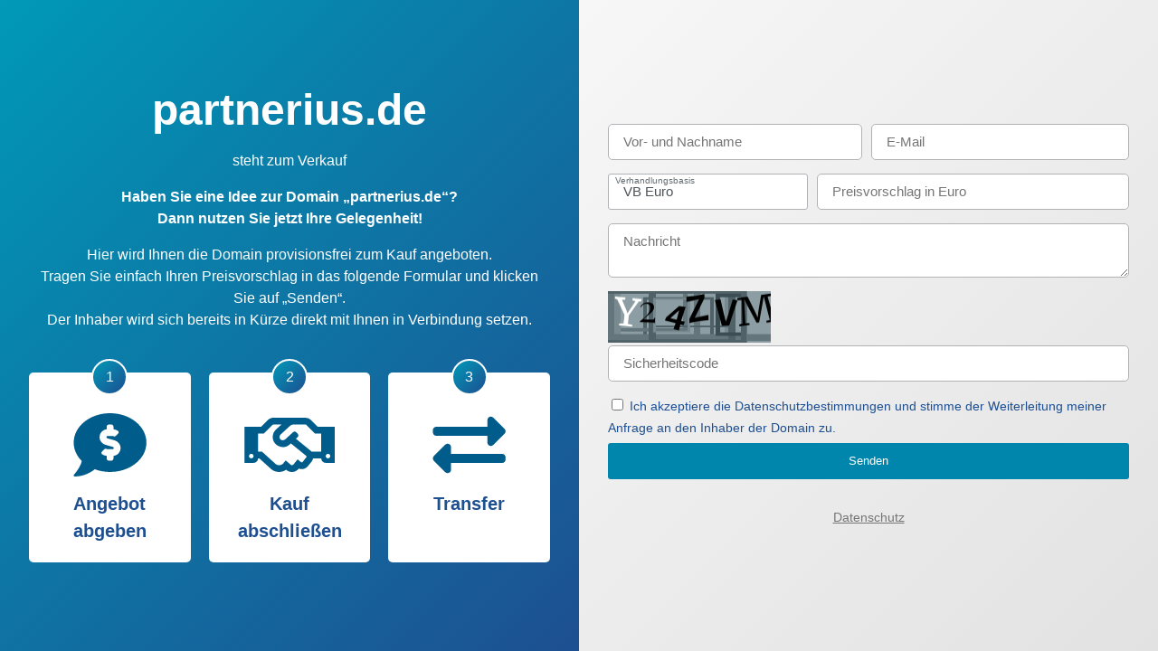

--- FILE ---
content_type: text/html; charset=UTF-8
request_url: http://partnerius.de/
body_size: 12455
content:


<!DOCTYPE html>
<html lang="de">
<head>
    <meta charset="UTF-8">
    <title>partnerius.de wird zum Kauf angeboten!</title>
    <meta name="viewport" content="width=device-width, initial-scale=1, user-scalable=yes">
    
    <link rel="icon" href="//partnerius.de/content/favicon.png">
    
    <style>
        :root {
            --altcha-max-width: 100%;
        }
        *, *::before, *::after {-webkit-box-sizing: border-box;box-sizing: border-box;}
        html {margin: 0; padding: 0; height: 100%; width: 100%; font-size:16px}
        body {
            font-family: 'Arial', 'Helvetica', sans-serif;
            margin: 0;
            font-size: 1rem;
            font-weight: 400;
            line-height: 1.5;
            background-color: #e9e9e9;
            min-height: 100%;
            width: 100%;
        }

        .wrapper {
            display:flex;
        }

        @media (max-width: 991px) {
            .wrapper {
                display:flex;
                flex-direction:column;
            }

            .right-container,
            .left-container {
                width:100%!important;
                align-items: flex-start!important;
                height:auto!important;
                padding-top:50px!important;
                padding-bottom:50px!important;
            }
        }

        @media (max-height: 600px) {
            .wrapper {
                display:flex;
                flex-direction:column;
            }

            .right-container,
            .left-container {
                width:100%!important;
                align-items: flex-start!important;
                height:auto!important;
                padding-top:50px!important;
                padding-bottom:50px!important;
            }
        }

        .container {
            position: relative;
            max-width:800px;
            width:100%;
            margin:0 auto;
        }

        h1 {
            font-weight: 700;
            color: #1d4f91;
            font-size: 3rem;
            padding: 0;
            line-height: 1;
            margin-top:0;
            margin-bottom: 20px;
            hyphens:auto;
        }

        @media (max-width: 940px) {
            h1 {
                font-size: 2rem;
            }
        }

        h1,p {
            text-align: center;
            color:#fff;
        }

        img {
            margin:0 auto;
            display:block;
            width: 100%;
            height: auto;
        }

        .left-container {
            background: rgb(0,153,183);
            background: -moz-linear-gradient(-45deg,  rgba(0,153,183,1) 0%, rgba(29,79,145,1) 100%);
            background: -webkit-linear-gradient(-45deg,  rgba(0,153,183,1) 0%,rgba(29,79,145,1) 100%);
            background: linear-gradient(135deg,  rgba(0,153,183,1) 0%,rgba(29,79,145,1) 100%);
            filter: progid:DXImageTransform.Microsoft.gradient( startColorstr='#0099b7', endColorstr='#1d4f91',GradientType=1 );
            height:100vh;
            width:50vw;
            display:flex;
            align-items: center;
            padding:2em;
        }

        .right-container {
            background: rgb(247,247,247);
            background: -moz-linear-gradient(-45deg,  rgba(247,247,247,1) 0%, rgba(226,226,226,1) 100%);
            background: -webkit-linear-gradient(-45deg,  rgba(247,247,247,1) 0%,rgba(226,226,226,1) 100%);
            background: linear-gradient(135deg,  rgba(247,247,247,1) 0%,rgba(226,226,226,1) 100%);
            filter: progid:DXImageTransform.Microsoft.gradient( startColorstr='#f7f7f7', endColorstr='#e2e2e2',GradientType=1 );
            height:100vh;
            width:50vw;
            padding:2em;
            display:flex;
            align-items: center;
        }

        .icon-row {
            display:flex;
            margin:0 -10px;
            padding-top:30px;
        }

        .icon-row .col-4 {
            margin:0 10px;
            background:#fff;
            width:33.33333%;
            padding:40px 20px 20px 20px;
            border-radius:5px;
            position:relative;
            text-align:center;
        }

        .icon-row .col-4:before {
            content:'1';
            position:absolute;
            top:-15px;
            left:50%;
            transform:translate(-50%, 0);
            border-radius:100px;
            background: rgb(0,153,183);
            background: -moz-linear-gradient(-45deg,  rgba(0,153,183,1) 0%, rgba(29,79,145,1) 100%);
            background: -webkit-linear-gradient(-45deg,  rgba(0,153,183,1) 0%,rgba(29,79,145,1) 100%);
            background: linear-gradient(135deg,  rgba(0,153,183,1) 0%,rgba(29,79,145,1) 100%);
            filter: progid:DXImageTransform.Microsoft.gradient( startColorstr='#0099b7', endColorstr='#1d4f91',GradientType=1 );
            border:2px solid #fff;
            color:#fff;
            height:40px;
            width:40px;
            display:flex;
            align-items:center;
            justify-content:center;
        }

        .icon-row .col-4:nth-child(2):before {
            content:'2';
        }

        .icon-row .col-4:nth-child(3):before {
            content:'3';
        }

        .icon-row .col-4 .h2 {
            color:#1d4f91;
            font-size:20px;
        }

        .icon-row .col-4 img {
            max-height:80px;
            margin-bottom:10px;
            filter:invert(42%) sepia(93%) saturate(1352%) hue-rotate(166deg) brightness(58%) contrast(119%);
        }

        @media (max-width: 767px) {
            .h2 {
                font-size: 15px!important;
            }

            .icon-row .col-4 img {
                max-height:50px;
            }
        }


        .formElement .formElementInput:not(.FormElement_Checkbox):not(.FormElement_CheckboxLabel) {
            width: 100%;
            margin-bottom: 15px;
            background-color: #fff;
            border: 1px solid #b0b2b6;
            color: #373a3c;
            vertical-align: middle;
            border-radius: 5px;
            padding: .5rem 1rem;
            line-height: 1.4;
            font-size: 15px;
            min-height: 40px;
            font-family: 'Arial', 'Helvetica', sans-serif;
        }

        .FormElement_CheckboxLabel {
            color: #1d4f91;
            cursor: pointer;
            font-size:14px;
        }

        .name-email,
        .price-offer {
            display: flex;
            justify-content: space-between;
        }

        .name-email .formElement:first-of-type {
            padding-right:10px;
        }

        .name-email .formElement{
            width:100%;
        }

        .price-offer .form-group {
            width:60%;
            padding-right:10px;
        }

        a {
            color:#000;
        }
        .footer {
            margin-top: 30px;
            text-align: center;
            opacity:.5;
        }

        .footer a {
            font-size:14px;
        }

        .form input,
        .form textarea,
        button.formElement {
            transition:0.3s ease-in-out all;
        }

        .form input:focus,
        .form textarea:focus {
            border-color: #0085ad!important;
            box-shadow: 0 0 10px #0085ad5e;
            outline:none;
        }

        .inlineLabelTextBox	{
            width: 100%;
            margin-bottom: 15px;
            background-color: #fff;
            border: 1px solid #b0b2b6;
            color: #4c5358;
            vertical-align: middle;
            border-radius: 3px;
            padding: .5rem 1rem;
            line-height: 1.4;
            font-size: 15px;
            min-height: 40px;
        }
        .inlineLabelLabel {
            position: absolute;
            display: inline;
            width: 100%;
            left: 0;
            z-index: 29;
            color: #636C72;
            cursor: text;
            text-align: left;
            vertical-align: top;
            pointer-events: none;
            font-size: 0.6rem !important;
            overflow: hidden;
            text-overflow: ellipsis;
            white-space: nowrap;
            padding: 0 0.5rem;
            top: 1px;
        }


        .inlineLabel {
            display: block;
            position: relative;
        }
        @media only screen and (min-device-width: 1000px)
        {
            .inlineLabel {
                display: inline-block;
                width: 10%;
                position: relative;
            }
        
            .priceInput {
                width: 88% !important;
            }
        
        }

        button.formElement {
            margin-top: 5px;
            background-color: #0085ad;
            color: #fff;
            border-style: solid;
            border-width: 0;
            border-radius: 3px;
            min-height: 40px;
            width: 100%;
        }
        button.formElement:hover {
            background-color: #1d4f91;
            cursor: pointer;
        }
        div.form img {
            height:60px;
            width: 180px !important;
            margin-left: 0px !important;
        }
        .Message { padding: 10px; border-radius: 3px; color: #fff; margin-bottom: 10px}
        .Message.-success { background-color: #48a648;}
        .Message.-error { background-color: #d23430;}
    </style>
    
</head>
<body>

<div class="wrapper">
    <div class="left-container">
        <div class="container">
            <h1>partnerius.de</h1>
            <p>steht zum Verkauf</p>

            <p><strong>Haben Sie eine Idee zur Domain „partnerius.de“?<br>Dann nutzen Sie jetzt Ihre Gelegenheit!</strong></p>
            <p>Hier wird Ihnen die Domain provisionsfrei zum Kauf angeboten.<br>Tragen Sie einfach Ihren Preisvorschlag in das folgende Formular und klicken Sie auf „Senden“.<br>Der Inhaber wird sich bereits in Kürze direkt mit Ihnen in Verbindung setzen.</p>

            <div class="icon-row">
                <div class="col-4">
                    <img src="//partnerius.de/content/card/images/angebot.svg" title="Angebot abgeben" alt="Angebot abgeben" />
                    <strong class="h2">Angebot abgeben</strong>
                </div>
                <div class="col-4">
                    <img src="//partnerius.de/content/card/images/abschluss.svg" title="Kauf abschließen" alt="Kauf abschließen" />
                    <strong class="h2">Kauf abschließen</strong>
                </div>
                <div class="col-4">
                    <img src="//partnerius.de/content/card/images/transfer.svg" title="Transfer" alt="Transfer" />
                    <strong class="h2">Transfer</strong>
                </div>
            </div>

        </div>

    </div>

    <div class="right-container">
        <div class="container">
            <div class="row">
                <div class="col-100">
                    <div class="col-50 form">
                        
                        
                        
                        <form method="POST">
                            <div class="name-email">
                                <div class="formElement">
                                    <input class="formElementInput" type="text" name="name" id="form_name" placeholder="Vor- und Nachname" value="">
                                </div>
                                
                                <div class="formElement" id="emailwrapper">
                                    <input class="formElementInput" type="email" name="email" id="form_email" placeholder="E-Mail" value="" autocomplete="nope" readonly>
                                </div>
                                

                                <div class="formElement">
                                    <input class="formElementInput" type="email" name="email_repeat" id="form_email_repeat" placeholder="E-Mail" value="" autocomplete="nope">
                                </div>
                            </div>

                            <div class="formElement price-offer">
                                
                                <div class="form-group inlineLabel">
                                    <input type="text" class="disabled inlineLabelTextBox" disabled="" placeholder="" value="VB Euro">
                                    <label class="moved inlineLabelLabel"> Verhandlungsbasis </label>
                                </div>
                                
                                <input class="formElementInput priceInput" type="text" name="price" id="form_price" placeholder="Preisvorschlag in Euro" value="">
                            </div>

                            <div class="formElement">
                                <textarea class="formElementTextarea formElementInput" name="message" id="form_message" placeholder="Nachricht"></textarea>
                            </div>
                            
                                
                                    <div class="formElement">
                                        <img class="" src="[data-uri]" style="padding-bottom: 3px;"/>
                                    </div>
                                    <div class="formElement">
                                        <input class="formElementInput" name="avatar_code" id="avatar_code" autocomplete="nope" type="text" placeholder="Sicherheitscode"/>
                                    </div>
                                    <input type="hidden" name="avatar_check" value="12fcb7b4f5381661742a579f119e30a6|1769211427"/>
                                
                            
                            <div class="FormElement">
                                <input class="FormElement_Checkbox" type="checkbox" name="privacy" id="form_privacy">
                                <label class="FormElement_CheckboxLabel" for="form_privacy"> Ich akzeptiere die Datenschutzbestimmungen und stimme der Weiterleitung meiner Anfrage an den Inhaber der Domain zu.</label>
                            </div>
                            <button class="formElement" type="submit" >Senden</button>
                            <input type="hidden" name="randomvalues" id="randomvalues" value=""/>
                            <script type="text/javascript">
                                document.getElementsByName('randomvalues')[0].value = "i0yDTVOX6GPxe7smnY4w";
                                document.getElementById('form_email').tabIndex = -1;
                                document.getElementById('emailwrapper').style = 'overflow:hidden;display:block;width:0;height:0;padding:0;margin:0;position:absolute';
                            </script>
                        </form>
                        
                    </div>
                    <div class="footer">
                        <a href="https://www.greenmark-it.de/privacy-policy.html" rel="nofollow">Datenschutz</a>
                    </div>
                </div>
            </div>
        </div>
    </div>
</div>
</body>
</html>